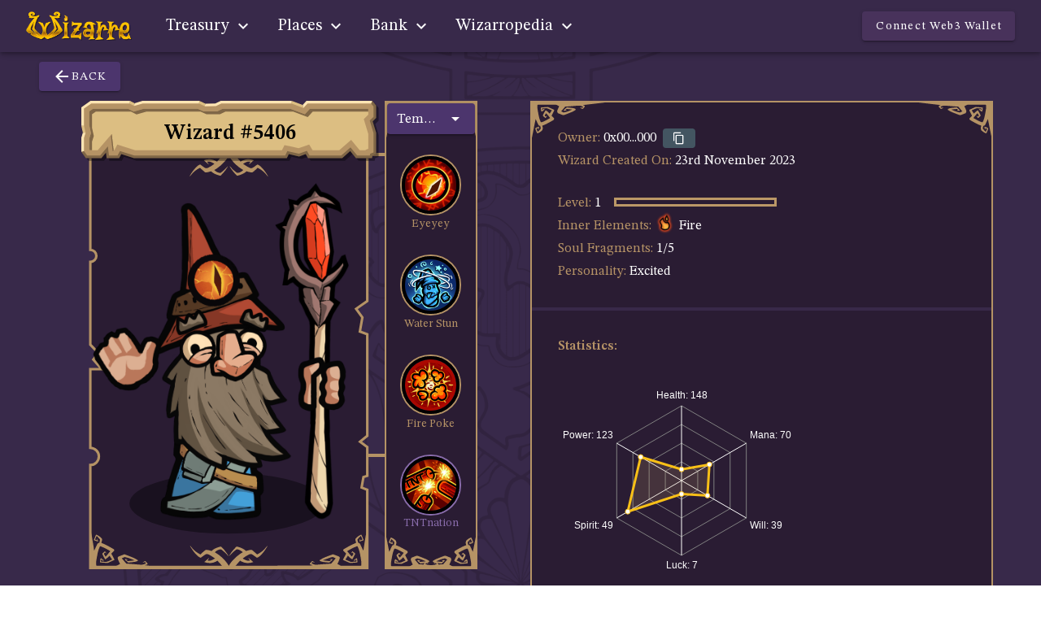

--- FILE ---
content_type: application/javascript
request_url: https://app.wizarre.io/js/chunk-0f6c861c.b5bb7b31.js
body_size: 3145
content:
(window.webpackJsonp=window.webpackJsonp||[]).push([["chunk-0f6c861c"],{"16ec":function(t,e,i){"use strict";i("fd21")},2156:function(t,e,i){"use strict";var n=function(){var t=this,e;return(0,t._self._c)("span",{staticClass:"text-rarity",class:"text-rarity-"+t.rarity||!1},[t._v(" "+t._s(t.rarity)+" ")])},a=[],s,r={props:["rarity"],data(){return{}},mounted(){}},i=(i("16ec"),i("ce13")),i=Object(i.a)(r,n,a,!1,null,"346bf095",null);e.a=i.exports},2876:function(t,e,i){},"42d7":function(t,e,i){"use strict";i("ac8e")},6948:function(t,e,i){"use strict";var n=function(){var t=this,e=t._self._c;return t.element?e("div",{style:t.styleWidthHeight},[e("img",{class:t.inline?"":"img-absolute",style:t.styleWidthHeight,attrs:{src:t.iconImage}}),t._t("default")],2):t._e()},a=[],s,r={props:{element:String,imgSize:{type:String,default:"auto"},size:{type:Number,default:32},inline:{type:Boolean,default:!1}},data(){return{}},created(){},computed:{styleWidthHeight(){return"width:"+this.imgSize+";height:"+this.imgSize},iconImage(){var t=this.element.toLowerCase();return"/img/icons/element/"+this.size+"/"+t+".png"}},methods:{}},i=(i("42d7"),i("ce13")),i=Object(i.a)(r,n,a,!1,null,"521ef43c",null);e.a=i.exports},7992:function(t,e,i){},"956b":function(t,e,i){"use strict";var n=function(){var t=this,e=t._self._c;return t.remainingTime?e("span",[2<t.days?e("span",[t._v(t._s(t.days)+" days")]):e("span",[t._v(" "+t._s(t._f("formatTime")(t.hours))+":"+t._s(t._f("formatTime")(t.minutes))+":"+t._s(t._f("formatTime")(t.seconds))+" ")])]):e("span",[t._v("Soon")])},a=[];const s=1e3;var r,o={props:{deadlineString:{type:String},deadlineTimestamp:{type:Number},refreshPeriod:{type:Number,default:1e3},countUpwards:{type:Boolean,default:!1}},data(){return{deadlineUnixTimestamp:0,remainingTime:0,timeoutId:0}},mounted(){this.deadlineString?this.deadlineUnixTimestamp=Date.parse(this.deadlineString)/1e3:this.deadlineUnixTimestamp=this.deadlineTimestamp,this.remainingTime=this.calculateRemainingTime(),this.timeoutId=setTimeout(this.countdown,1e3)},destroyed(){clearTimeout(this.timeoutId)},computed:{seconds(){return Math.floor(this.remainingTime/s%60)},minutes(){return Math.floor(this.remainingTime/s/60%60)},hours(){return Math.floor(this.remainingTime/36e5)},days(){return Math.ceil(this.remainingTime/864e5)}},filters:{formatTime(t){return t<10?"0"+t:t}},methods:{calculateRemainingTime(){var t=Date.parse(new Date),e=this.deadlineUnixTimestamp*s;return e<t?this.countUpwards?t-e:0:e-t},countdown(){this.remainingTime=this.calculateRemainingTime(),0<this.remainingTime?this.timeoutId=setTimeout(this.countdown,this.refreshPeriod):this.remainingTime=null}}},i=i("ce13"),i=Object(i.a)(o,n,a,!1,null,null,null);e.a=i.exports},9859:function(t,e,i){"use strict";i.d(e,"a",function(){return a});var n=i("d274");const a={data(){return{interval:null,dateNow:new Date}},mounted(){this.interval=setInterval(()=>{this.dateNow=new Date},2500)},destroyed(){clearInterval(this.interval)},computed:{isCooldownActive(){return n.b(this.dateNow)<=this.cooldownDateMicroTimestampUTC},cooldownDateMicroTimestampUTC(){var t;return null!=(t=this.item)&&null!=(t=t.wizarre)&&t.cooldown_timestamp?n.h(this.item.wizarre.cooldown_timestamp):0}}}},"9e7c":function(t,e,i){"use strict";var a=i("ed1c"),s=i("e2ce"),r=i("dafb"),n=function(){var i=this,n=i._self._c;return n("div",{class:"land-id-"+i.item.id,attrs:{"data-id":i.item.id,"data-active-cooldown":i.isCooldownActive}},[i.item.name?i._e():n(s.a,{staticClass:"mt-2",attrs:{type:"card",width:"150",height:"188"}}),i.item.name?n("div",{staticClass:"mini-item mini-land",class:["mini-land-rarity-"+i.item.wizarre.rarity,i.isCooldownActive?"active-cooldown":""]},[n(r.a,{attrs:{right:"","max-width":"400","content-class":"mini-tooltip",disabled:i.popupDisabled||!i.item.description},scopedSlots:i._u([{key:"activator",fn:function({on:t,attrs:e}){return[n("div",i._g(i._b({staticClass:"item-box"},"div",e,!1),t),[n("div",{staticClass:"item-header"},[i.item.wizarre?i._e():n("span",[i._v(" "+i._s(i.item.name||"#"+i.item.id)+" ")]),i.item.wizarre?n("span",{class:"text-rarity-"+i.item.wizarre.rarity},[i._v(" "+i._s(i.item.name||"#"+i.item.id)+" ")]):i._e()]),i.item.thumbnail?n("div",{staticClass:"item-content"},[n("img",{staticClass:"thumbnail-img",attrs:{src:i.item.thumbnail}})]):i._e(),n(a.a,{attrs:{absolute:!0,value:i.isCooldownActive}},[n("span",{staticClass:"cooldown-timer"},[n("br"),i._v(" Recharging"),n("br"),n("timer",{attrs:{deadlineTimestamp:i.cooldownDateMicroTimestampUTC/1e3}})],1)])],1)]}}],null,!1,3618630292)},[i.item.wizarre?n("span",[n("span",{staticClass:"tooltip-title"},[n("icon-element",{attrs:{element:i.element,"img-size":"20px"}}),i._v(" "+i._s(i.item.name)+" ")],1),i._v(" Rarity: "),n("b",[n("rarity-text",{attrs:{rarity:i.item.wizarre.rarity}})],1),n("br"),i._v(" Type: "),n("b",[i._v(i._s(i.item.wizarre.typeName))]),n("br"),i._v(" Description: "),n("b",[i._v(i._s(i.item.description))])]):i._e()])],1):i._e()],1)},o=[],c=i("2156"),h=i("6948"),d=i("956b"),u=i("9859");i("bcba2");var l,d={components:{Timer:d.a,IconElement:h.a,RarityText:c.a},mixins:[u.a],props:{item:Object,disableClicksOnCd:Boolean,popupDisabled:{type:Boolean,default:!1}},data(){return{}},mounted(){},computed:{element(){return void 0!==this.item.wizarre&&this.item.wizarre.element||""}},methods:{}},h=(i("a30e"),i("ce13")),c=Object(h.a)(d,n,o,!1,null,"2a5bc677",null);e.a=c.exports},a30e:function(t,e,i){"use strict";i("2876")},ac8e:function(t,e,i){},b4f6:function(t,e,i){"use strict";i.d(e,"a",function(){return a});var n=i("ec46");class a{constructor(t){Object(n.a)(this,"id",void 0),Object(n.a)(this,"name",void 0),Object(n.a)(this,"description",void 0),Object(n.a)(this,"effect",void 0),Object(n.a)(this,"external_url",void 0),Object(n.a)(this,"image",void 0),Object(n.a)(this,"type",void 0),Object(n.a)(this,"created_on",void 0),Object(n.a)(this,"owner",void 0),Object(n.a)(this,"attributes",[]),Object(n.a)(this,"wizarre",{}),Object(n.a)(this,"thumbnail_100",void 0),Object(n.a)(this,"thumbnail_150",void 0),Object(n.a)(this,"thumbnail_300",void 0),t&&Object.assign(this,t)}}},bcba2:function(t,e,i){"use strict";i.d(e,"a",function(){return s});var n=i("ec46"),a=i("b4f6");class s{constructor(t){Object(n.a)(this,"id",void 0),Object(n.a)(this,"type",void 0),Object(n.a)(this,"assetDTO",void 0),Object(n.a)(this,"price",void 0),Object(n.a)(this,"amount",void 0),Object(n.a)(this,"creator",void 0),Object(n.a)(this,"taker",void 0),Object(n.a)(this,"status",void 0),Object(n.a)(this,"created_on",void 0),Object(n.a)(this,"updated_on",void 0),t&&Object.assign(this,t),this.assetDTO=new a.a(this.assetDTO)}}},d274:function(t,e,i){"use strict";function n(t){return t.getTime()}function a(t){return Math.round(n(t)/1e3)}function s(t){return n(new Date)>=1e3*t}function r(t){return new Date(t).getTime()}function o(t){return n(new Date)>=r(t)}function c(t){return 1e3*t}function h(){return(new Date).getTime()/1e3}function d(t){return new Date(t).toLocaleString("pl-PL",{})}function u(t){var e=Math.floor(t%60),i=Math.floor(t/60%60),n;return l(Math.floor(t/60/60))+":"+l(i)+":"+l(e)}function l(t){return t<10?"0"+t:t}i.d(e,"b",function(){return n}),i.d(e,"a",function(){return a}),i.d(e,"e",function(){return s}),i.d(e,"c",function(){return r}),i.d(e,"d",function(){return o}),i.d(e,"h",function(){return c}),i.d(e,"f",function(){return h}),i.d(e,"i",function(){return d}),i.d(e,"g",function(){return u})},dafb:function(t,e,i){"use strict";i("7992");var n=i("f482"),a=i("46df"),s=i("1248"),r=i("8d1c"),o=i("3f1d"),c=i("7516"),h=i("fe06"),i=i("706f");e.a=Object(i.a)(a.a,s.a,r.a,o.a).extend({name:"v-tooltip",props:{closeDelay:{type:[Number,String],default:0},disabled:Boolean,openDelay:{type:[Number,String],default:0},openOnHover:{type:Boolean,default:!0},openOnFocus:{type:Boolean,default:!0},tag:{type:String,default:"span"},transition:String},data:()=>({calculatedMinWidth:0,closeDependents:!1}),computed:{calculatedLeft(){var{activator:t,content:e}=this.dimensions,i=!(this.bottom||this.left||this.top||this.right),n=!1!==this.attach?t.offsetLeft:t.left;let a=0;return this.top||this.bottom||i?a=n+t.width/2-e.width/2:(this.left||this.right)&&(a=n+(this.right?t.width:-e.width)+(this.right?10:-10)),this.nudgeLeft&&(a-=parseInt(this.nudgeLeft)),this.nudgeRight&&(a+=parseInt(this.nudgeRight)),this.calcXOverflow(a,this.dimensions.content.width)+"px"},calculatedTop(){var{activator:t,content:e}=this.dimensions,i=!1!==this.attach?t.offsetTop:t.top;let n=0;return this.top||this.bottom?n=i+(this.bottom?t.height:-e.height)+(this.bottom?10:-10):(this.left||this.right)&&(n=i+t.height/2-e.height/2),this.nudgeTop&&(n-=parseInt(this.nudgeTop)),this.nudgeBottom&&(n+=parseInt(this.nudgeBottom)),!1===this.attach&&(n+=this.pageYOffset),this.calcYOverflow(n)+"px"},classes(){return{"v-tooltip--top":this.top,"v-tooltip--right":this.right,"v-tooltip--bottom":this.bottom,"v-tooltip--left":this.left,"v-tooltip--attached":""===this.attach||!0===this.attach||"attach"===this.attach}},computedTransition(){return this.transition||(this.isActive?"scale-transition":"fade-transition")},offsetY(){return this.top||this.bottom},offsetX(){return this.left||this.right},styles(){return{left:this.calculatedLeft,maxWidth:Object(c.h)(this.maxWidth),minWidth:Object(c.h)(this.minWidth),top:this.calculatedTop,zIndex:this.zIndex||this.activeZIndex}}},beforeMount(){this.$nextTick(()=>{this.value&&this.callActivate()})},mounted(){"v-slot"===Object(c.t)(this,"activator",!0)&&Object(h.b)("v-tooltip's activator slot must be bound, try '<template #activator=\"data\"><v-btn v-on=\"data.on>'",this)},methods:{activate(){this.updateDimensions(),requestAnimationFrame(this.startTransition)},deactivate(){this.runDelay("close")},genActivatorListeners(){var t=n.a.options.methods.genActivatorListeners.call(this);return this.openOnFocus&&(t.focus=t=>{this.getActivator(t),this.runDelay("open")},t.blur=t=>{this.getActivator(t),this.runDelay("close")}),t.keydown=t=>{t.keyCode===c.x.esc&&(this.getActivator(t),this.runDelay("close"))},t},genActivatorAttributes(){return{"aria-haspopup":!0,"aria-expanded":String(this.isActive)}},genTransition(){var t=this.genContent();return this.computedTransition?this.$createElement("transition",{props:{name:this.computedTransition}},[t]):t},genContent(){return this.$createElement("div",this.setBackgroundColor(this.color,{staticClass:"v-tooltip__content",class:{[this.contentClass]:!0,menuable__content__active:this.isActive,"v-tooltip__content--fixed":this.activatorFixed},style:this.styles,attrs:this.getScopeIdAttrs(),directives:[{name:"show",value:this.isContentActive}],ref:"content"}),this.getContentSlot())}},render(t){return t(this.tag,{staticClass:"v-tooltip",class:this.classes},[this.showLazyContent(()=>[this.genTransition()]),this.genActivator()])}})},fd21:function(t,e,i){}}]);